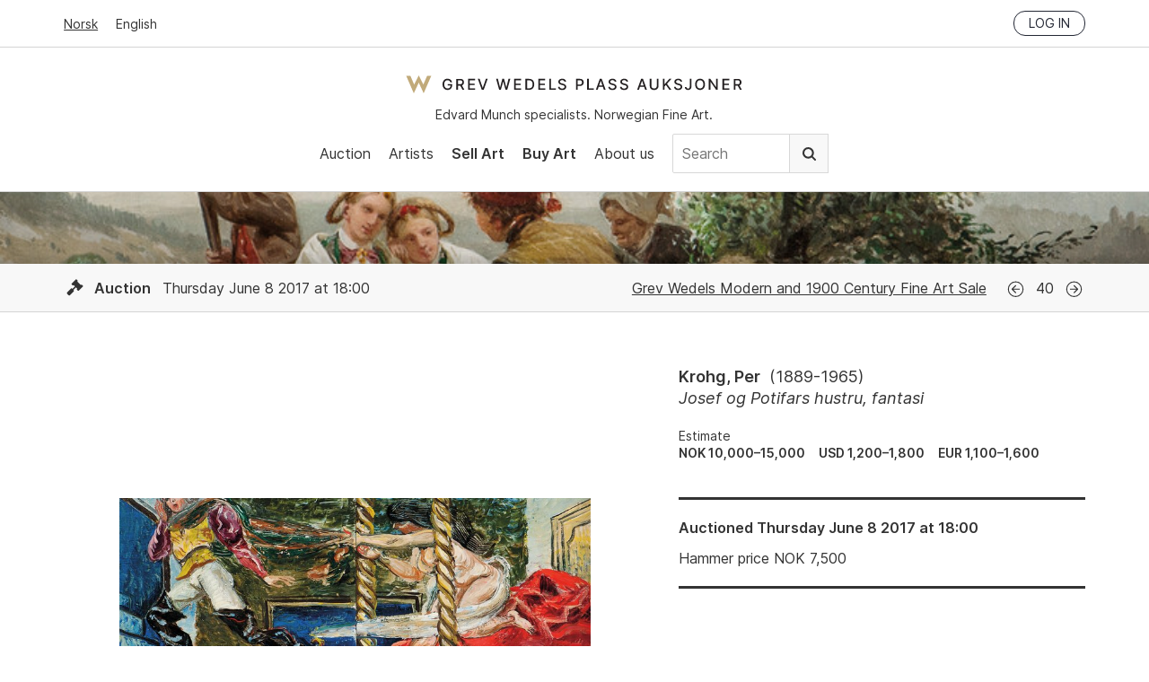

--- FILE ---
content_type: text/html; charset=utf-8
request_url: https://gwpa.no/en/lots/10830
body_size: 6551
content:
<!doctype html>
<html lang="en">
  <head>
    <link rel="preconnect" href="https://cloud.typography.com" crossorigin>
<link rel="preload" as="font" href="/assets/Inter-Regular-45eae240.woff2" type="font/woff2" crossorigin>
<link rel="preload" as="font" href="/assets/Inter-SemiBold-c33ec322.woff2" type="font/woff2" crossorigin>

<title>Krohg, Per - Josef og Potifars hustru, fantasi - Grev Wedels Plass Auksjoner</title>
<meta name="viewport" content="width=device-width, initial-scale=1">
<meta name="apple-mobile-web-app-capable" content="yes">
<link rel="icon" href="/favicon.ico">
<link rel="icon" href="/assets/favicon-b8e7f5c1.svg" type="image/svg+xml">
<link rel="apple-touch-icon" href="/assets/apple-touch-icon-61ad0b7c.png">
<meta property="og:type" content="website">
<meta property="og:site_name" content="Grev Wedels Plass Auksjoner">
<meta property="og:title" content="Krohg, Per - Josef og Potifars hustru, fantasi">
<meta property="og:url" content="https://gwpa.no/en/lots/10830">
<meta name="csrf-param" content="authenticity_token" />
<meta name="csrf-token" content="SYPxEJOcZTVaCr81TJiDdswW3AQD5FX4JKkt0TbdhrBm4cBM5iUDO_U9ux9PHVgGol4nPWVZe53Pe9ZB2XqgAg" />


<!-- Structured Data: Organization Schema -->
<script type="application/ld+json">
  {"@context":"https://schema.org","@type":"Organization","@id":"https://gwpa.no#organization","name":"Grev Wedels Plass Auksjoner AS","url":"https://gwpa.no","logo":{"@type":"ImageObject","url":"https://gwpa.no/logo.png","width":"600","height":"342"},"description":"Norwegian auction house specializing in works\n                      by Edvard Munch and in Norwegian 19th and 20th Century Art\n                      of high-end fine art","address":{"@type":"PostalAddress","streetAddress":"Bankplassen 1A","addressLocality":"Oslo","postalCode":"0151","addressCountry":"NO"},"contactPoint":{"@type":"ContactPoint","telephone":"+47-22-86-21-86","email":"post@gwpa.no","areaServed":"Worldwide","availableLanguage":["Norwegian","English"]},"sameAs":["https://www.facebook.com/GrevWedelsPlassAuksjoner/","https://www.instagram.com/grevwedelsplassauksjoner/","https://www.youtube.com/@grevwedelsplassauksjoner"]}
</script>

<script id="Cookiebot"
    src="https://consent.cookiebot.com/uc.js"
    data-culture="en"
    data-cbid="cb6f5dca-5dfa-4480-86ba-369ec935c432"
    data-blockingmode="auto" type="text/javascript"></script>

    <link rel="preload" as="image" href="https://api.gwpa.no/photos/9763ed15818565d04e26577608a01864d8c7a3a6/800x323/7727-20170905092826701013.jpeg" imagesrcset="https://api.gwpa.no/photos/e68ab3acfbe20e857bbc2442f6529e8998c916c5/500x202/7727-20170905092826701013.jpeg 500w, https://api.gwpa.no/photos/9763ed15818565d04e26577608a01864d8c7a3a6/800x323/7727-20170905092826701013.jpeg 800w, https://api.gwpa.no/photos/431b03219e77fc1247adb27c8db26b50288608ca/2500x1011/7727-20170905092826701013/original.jpeg 1400w" imagesizes="(max-width: 768px) 100vw, 800px">



<link rel="alternate" type="application/rss+xml" title="Grev Wedels Plass Auksjoner" href="https://gwpa.no/en/pages.rss">
<link rel="alternate" type="application/rss+xml" title="Grev Wedels Plass Auksjoner: News" href="https://gwpa.no/en/about-gwpa/news.rss">

<link rel="stylesheet" href="/assets/application-b6e3d2a8.css" />
<script
    src="/assets/application-731092eb.js"
    type="text/javascript"
    data-cookieconsent="ignore"
    defer></script>

<!-- typography.com fonts-->
<link rel="stylesheet"
    type="text/css"
    href="https://cloud.typography.com/7341956/7116032/css/fonts.css" />

<!-- Google Tag Manager -->
<script type="text/plain" data-cookieconsent="statistics">
(function(w,d,s,l,i){w[l]=w[l]||[];w[l].push({'gtm.start':
new Date().getTime(),event:'gtm.js'});var f=d.getElementsByTagName(s)[0],
j=d.createElement(s),dl=l!='dataLayer'?'&l='+l:'';j.async=true;j.src=
'https://www.googletagmanager.com/gtm.js?id='+i+dl;f.parentNode.insertBefore(j,f);
})(window,document,'script','dataLayer','GTM-N67HFFL');
</script>
<!-- End Google Tag Manager -->
<script src="https://cdn.usefathom.com/script.js" data-site="ZGHBFMSF"
    data-cookieconsent="ignore" defer></script>

  </head>
  <body>
    <!-- Google Tag Manager (noscript) -->
<noscript><iframe src="https://www.googletagmanager.com/ns.html?id=GTM-N67HFFL"
height="0" width="0" style="display:none;visibility:hidden"></iframe></noscript>
<!-- End Google Tag Manager (noscript) -->
<!-- Segment Pixel - NO-SNO-RT:Grev Wedels Plass Auksjoner AS - Høstkampanje_170907 - DO NOT MODIFY -->
<script src="https://secure.adnxs.com/seg?add=10081332&t=1" async defer></script>
<!-- End of Segment Pixel -->

    <header data-controller="header">
  <div class="top-bar">
    <div class="inner">
      <div class="locale-select">
          <a href="/nb">Norsk</a>
          <a class="current" href="/en">English</a>
      </div>
      <div class="session">
        <div class="logged-in">
          <a href="/en/account">My page</a>
          <a rel="nofollow" data-method="delete" href="/en/login">Log out</a>
        </div>
        <div class="logged-out">
          <a class="button small" href="/en/login">Log in</a>
        </div>
      </div>
    </div>
  </div>
  <div class="main-nav">
    <div class="inner">
      <div class="logo-and-tagline">
        <a class="logo" href="/en">Grev Wedels Plass Auksjoner</a>
        <div class="tagline">
          Edvard Munch specialists. Norwegian Fine Art.
        </div>
      </div>
        <div class="mobile-nav"
             data-action="click->header#toggleMobileNav"></div>
        <nav>
          <ul>
            <li>
              <a href="/en/auctions">Auction</a>
            </li>
            <li>
              <a href="/en/artists/featured">Artists</a>
            </li>
              <li>
                  <a class="important" href="/en/sell-art">Sell Art</a>
              </li>
              <li>
                  <a class="important" href="/en/buy">Buy Art</a>
              </li>
              <li>
                  <a href="/en/about-gwpa">About us</a>
              </li>
            <li class="nav-search">
              <form class="search-form" action="/en/search" accept-charset="UTF-8" method="get">
                <input type="text" name="q" id="q" value="" placeholder="Search" />
                <button type="submit">
                  Search
                </button>
</form>            </li>
          </ul>
        </nav>
    </div>
  </div>
</header>

    
<section class="lot">
  <!-- Structured Data: Product Schema for Auction Lot -->
    <script type="application/ld+json">
      {"@context":"https://schema.org","@type":["VisualArtwork","Product"],"url":"https://gwpa.no/en/lots/10830","name":"Josef og Potifars hustru, fantasi","description":"Per Krohg - Josef og Potifars hustru, fantasi","image":["https://api.gwpa.no/photos/9763ed15818565d04e26577608a01864d8c7a3a6/800x323/7727-20170905092826701013.jpeg"],"creator":{"@type":"Person","name":"Per Krohg"},"brand":{"@type":"Brand","name":"Per Krohg"},"sku":"105-40","offers":{"@type":"Offer","price":7500,"priceCurrency":"NOK","availability":"https://schema.org/SoldOut","priceValidUntil":"2017-06-10T21:00:00+02:00","url":"https://gwpa.no/en/lots/10830","seller":{"@type":"Organization","name":"Grev Wedels Plass Auksjoner","url":"https://gwpa.no","@id":"https://gwpa.no#organization"},"availableAtOrFrom":{"@id":"https://gwpa.no/en/auctions/105#event"}}}
    </script>
  <!-- End Structured Data -->

  
<header class="auction-header">
    <figure class="auction-image">
      <div class="overlay"></div>
      <img src="https://api.gwpa.no/images/3fec02febfdb7a377664341f8d560b3d32f6659a/1400x1105/37-20171007144300055948.jpeg" alt="" class="image" srcset="https://api.gwpa.no/images/14562155536d5ca01f20c58098c3a44ed8735d66/500x394/37-20171007144300055948.jpeg 500w, https://api.gwpa.no/images/05856b7b0238a60137ab46c2cefe739f28725567/800x631/37-20171007144300055948.jpeg 800w, https://api.gwpa.no/images/3fec02febfdb7a377664341f8d560b3d32f6659a/1400x1105/37-20171007144300055948.jpeg 1400w" sizes="(max-width: 768px) 100vw, 800px" loading="eager" width="2445" height="1930">
    </figure>

  <div class="auction-info">
    <div class="inner">
      <div class="dates">
        <span class="icon icon-auction"></span>
        <b>Auction</b>
        Thursday June  8 2017 at 18:00
      </div>

        <div class="auction-name">
          <a href="/en/auctions/105">Grev Wedels Modern and 1900 Century Fine Art Sale</a>
        </div>
          <div class="navigation">
              <a class="icon icon-previous" href="/en/lots/10825">Previous</a>
            <span class="catalog-number">
              40
            </span>
              <a class="icon icon-next" href="/en/lots/10824">Next</a>
          </div>
    </div>
  </div>

</header>


  <div class="inner">
    <div data-react-class="Lot" data-react-props="{&quot;customer_token&quot;:null,&quot;recaptcha_key&quot;:&quot;6LeJHgAdAAAAABMCH9Wagmp3ulquthwEHUCguyd2&quot;,&quot;locale&quot;:&quot;en&quot;,&quot;lot&quot;:{&quot;id&quot;:10830,&quot;previous&quot;:10825,&quot;next&quot;:10824,&quot;artist_name&quot;:&quot;Krohg, Per&quot;,&quot;artist_lifespan&quot;:&quot;1889-1965&quot;,&quot;catalog_number&quot;:40,&quot;object_type&quot;:&quot;&quot;,&quot;title&quot;:&quot;Josef og Potifars hustru, fantasi&quot;,&quot;year&quot;:&quot;&quot;,&quot;upcoming&quot;:false,&quot;advance_bid&quot;:false,&quot;sold&quot;:true,&quot;sold_price&quot;:&quot;7,500&quot;,&quot;sold_reservation&quot;:false,&quot;disable_online_bids&quot;:false,&quot;hide_estimates&quot;:false,&quot;estimates&quot;:[&quot;NOK 10,000–15,000&quot;,&quot;USD 1,200–1,800&quot;,&quot;EUR 1,100–1,600&quot;],&quot;info&quot;:null,&quot;auction&quot;:{&quot;id&quot;:105,&quot;name&quot;:&quot;Grev Wedels Modern and 1900 Century Fine Art Sale&quot;,&quot;auction_type&quot;:&quot;auction&quot;,&quot;status&quot;:&quot;closed&quot;,&quot;location&quot;:&quot;&quot;,&quot;address&quot;:&quot;&quot;,&quot;image&quot;:{&quot;id&quot;:37,&quot;width&quot;:2445,&quot;height&quot;:1930,&quot;large&quot;:&quot;https://api.gwpa.no/images/3fec02febfdb7a377664341f8d560b3d32f6659a/1400x1105/37-20171007144300055948.jpeg&quot;,&quot;medium&quot;:&quot;https://api.gwpa.no/images/05856b7b0238a60137ab46c2cefe739f28725567/800x631/37-20171007144300055948.jpeg&quot;,&quot;small&quot;:&quot;https://api.gwpa.no/images/14562155536d5ca01f20c58098c3a44ed8735d66/500x394/37-20171007144300055948.jpeg&quot;,&quot;original&quot;:&quot;https://api.gwpa.no/images/91f5fa37e830d19299c742342bb71048ec61b0c2/2445x1930/37-20171007144300055948/original.jpeg&quot;},&quot;upcoming&quot;:false,&quot;date&quot;:&quot;Thursday June  8 2017 at 18:00&quot;,&quot;start_date&quot;:&quot;2017-06-08T18:00:00+02:00&quot;,&quot;end_date&quot;:&quot;2017-06-08T21:00:00+02:00&quot;,&quot;registration_deadline&quot;:&quot;Consignments welcome until August 29 2017&quot;},&quot;images&quot;:[{&quot;id&quot;:7727,&quot;width&quot;:2500,&quot;height&quot;:1011,&quot;large&quot;:&quot;https://api.gwpa.no/photos/0f125b502b23fc916bdab8066962b5ef002e57b8/1400x566/7727-20170905092826701013.jpeg&quot;,&quot;medium&quot;:&quot;https://api.gwpa.no/photos/9763ed15818565d04e26577608a01864d8c7a3a6/800x323/7727-20170905092826701013.jpeg&quot;,&quot;small&quot;:&quot;https://api.gwpa.no/photos/e68ab3acfbe20e857bbc2442f6529e8998c916c5/500x202/7727-20170905092826701013.jpeg&quot;,&quot;original&quot;:&quot;https://api.gwpa.no/photos/431b03219e77fc1247adb27c8db26b50288608ca/2500x1011/7727-20170905092826701013/original.jpeg&quot;}]},&quot;routes&quot;:{&quot;advance_bids&quot;:&quot;/en/lots/10830/advance_bids.json&quot;,&quot;backend&quot;:&quot;https://api.gwpa.no/api/en/lots/10830.json&quot;,&quot;login&quot;:&quot;/en/login&quot;,&quot;online_bids&quot;:&quot;/en/lots/10830/online_bids&quot;,&quot;phone_bids&quot;:&quot;/en/lots/10830/phone_bid_registrations.json&quot;},&quot;strings&quot;:{&quot;auctioned&quot;:&quot;Auctioned&quot;,&quot;coming_up_for_sale&quot;:&quot;Coming up for sale&quot;,&quot;ends_in&quot;:&quot;Ends in&quot;,&quot;estimate&quot;:&quot;Estimate&quot;,&quot;estimate_on_request&quot;:&quot;Estimate on request&quot;,&quot;exhibited&quot;:&quot;Exhibited&quot;,&quot;login_to_bid&quot;:&quot;Log in to bid&quot;,&quot;online_bid_extension_info&quot;:&quot;Bids within the final 3 minutes will extend the deadline by 3 minutes.&quot;,&quot;next_bid&quot;:&quot;Next bid&quot;,&quot;provenance&quot;:&quot;Provenance&quot;,&quot;press_photo&quot;:&quot;View high-resolution image&quot;,&quot;sold_for&quot;:&quot;Hammer price&quot;,&quot;to_be_approved&quot;:&quot;to be approved&quot;,&quot;unsold&quot;:&quot;Unsold&quot;,&quot;online_bids&quot;:{&quot;status&quot;:{&quot;outbid&quot;:&quot;You have been outbid. Please enter a new max bid.&quot;,&quot;lost&quot;:&quot;Thank you for your bids. Unfortunately, you did not win this lot.&quot;,&quot;winner&quot;:&quot;You are currently the highest bidder. Your max bid is:&quot;,&quot;won&quot;:&quot;Congratulations. You won this lot.&quot;},&quot;accept_conditions_html&quot;:&quot;By making a bid you agree that you have read and are bound by \u003ca href=\&quot;/en/buy/conditions-of-purchase\&quot; target=\&quot;_blank\&quot; rel=\&quot;noopener noreferrer\&quot;\u003eGWPA&#39;s Conditions of Sale\u003c/a\u003e&quot;,&quot;amount&quot;:&quot;Amount&quot;,&quot;bidder&quot;:&quot;Bidder&quot;,&quot;choose_next_max_bid&quot;:&quot;Choose your max bid&quot;,&quot;confirm_bid&quot;:&quot;Confirm bid&quot;,&quot;make_a_bid&quot;:&quot;Make a bid&quot;,&quot;no_bids&quot;:&quot;No bids&quot;,&quot;time&quot;:&quot;Time&quot;},&quot;registration&quot;:{&quot;heading&quot;:&quot;Registration to place bids&quot;,&quot;intro_html&quot;:&quot;\u003cp\u003e\n  Buyers will have to register before bidding. Commission bids and\n  registration to bid by telephone must be submitted no later than\n  three hours prior to the start of the auction.\n\u003c/p\u003e&quot;,&quot;tabs&quot;:{&quot;advance_bid&quot;:&quot;Commission bid&quot;,&quot;phone_bid&quot;:&quot;Telephone bidding&quot;,&quot;online_bid&quot;:&quot;Online bidding&quot;},&quot;advance_bid&quot;:{&quot;billing_info_html&quot;:&quot;\u003cp\u003e\n  Should I be successful in my bid I wish the invoice to be sent to the\n  following address:\n\u003c/p\u003e&quot;,&quot;button_label&quot;:&quot;Send commission bid&quot;,&quot;confirmation_html&quot;:&quot;\u003cp\u003e\n  Thank you for your commission bid. We will contact you to confirm\n  the bid.\n\u003c/p\u003e&quot;,&quot;intro_html&quot;:&quot;\u003cp\u003e\n  A buyer can sign up for one or several commission bids. Customer\n  Services (CS) at GWPA will do the bidding on behalf of the buyer.\n  CS will make every effort to buy the object at the lowest price\n  possible, if necessary, the amount stated in the written bid (the\n  buyers maximum bid). If there are more than one commission bid on\n  the same lot, the bidding will begin above the second highest of\n  these bids. All written bids will be treated with the highest\n  confidentiality. For two bids on the same bidding amount, the bid\n  handed in first will have priority.\n\u003c/p\u003e&quot;,&quot;note_html&quot;:&quot;\u003cp\u003e\n  Please note that the bid is not registered until you have received\n  confirmation from GWPA.\n\u003c/p\u003e&quot;},&quot;phone_bid&quot;:{&quot;billing_info_html&quot;:&quot;\u003cp\u003e\n  Should I be successful in my bid I wish the invoice to be sent to the\n  following address:\n\u003c/p\u003e&quot;,&quot;button_label&quot;:&quot;Send registration&quot;,&quot;confirmation_html&quot;:&quot;\u003cp\u003e\n  Registration to bid by telephone is received. We will contact you\n  to confirm the registration.\n\u003c/p\u003e&quot;,&quot;intro_html&quot;:&quot;\u003cp\u003e\n  GWPAs Customer Services (CS) is pleased to offer assistance to\n  buyers wishing to bid by telephone. When bidding by telephone,\n  CS will call up the bidder and establish contact in reasonable\n  time prior to the lot going for sale.\n\u003c/p\u003e&quot;},&quot;online_bid&quot;:{&quot;intro_html&quot;:&quot;\u003cp\u003e\n  To be able to bid online during the auction, buyers will have to\n  register with an account at Invaluable.\u003cbr /\u003e\n  \u003ca href=\&quot;/en/buy/online-bidding\&quot;\u003eRead more here\u003c/a\u003e\n\u003c/p\u003e&quot;},&quot;labels&quot;:{&quot;advance_bid&quot;:{&quot;name&quot;:&quot;Name&quot;,&quot;phone&quot;:&quot;Telephone&quot;,&quot;email&quot;:&quot;Email&quot;,&quot;bid&quot;:&quot;Your bid (NOK)&quot;,&quot;billing_name&quot;:&quot;Name/Company&quot;,&quot;billing_address&quot;:&quot;Address&quot;,&quot;billing_postal_code&quot;:&quot;Postal code/Zip&quot;,&quot;billing_postal_area&quot;:&quot;Postal area&quot;,&quot;billing_country&quot;:&quot;Country&quot;,&quot;accept_conditions&quot;:&quot;I agree that I have read and am bound by GWPA&#39;s Conditions of Sale&quot;,&quot;accept_conditions_html&quot;:&quot;I agree that I have read and am bound by \u003ca href=\&quot;/en/buy/conditions-of-purchase\&quot; target=\&quot;_blank\&quot;\n   rel=\&quot;noopener noreferrer\&quot;\u003eGWPA&#39;s Conditions of Sale\u003c/a\u003e&quot;,&quot;consent&quot;:&quot;I agree that Grev Wedels Plass Auksjoner can store my personal information to process my bid.&quot;},&quot;phone_bid&quot;:{&quot;name&quot;:&quot;Name&quot;,&quot;phone&quot;:&quot;Telephone&quot;,&quot;email&quot;:&quot;Email&quot;,&quot;billing_name&quot;:&quot;Name/Company&quot;,&quot;billing_address&quot;:&quot;Address&quot;,&quot;billing_postal_code&quot;:&quot;Postal code/Zip&quot;,&quot;billing_postal_area&quot;:&quot;Postal area&quot;,&quot;billing_country&quot;:&quot;Country&quot;,&quot;accept_conditions&quot;:&quot;I agree that I have read and am bound by GWPA&#39;s Conditions of Sale&quot;,&quot;accept_conditions_html&quot;:&quot;I agree that I have read and am bound by \u003ca href=\&quot;/en/buy/conditions-of-purchase\&quot; target=\&quot;_blank\&quot;\n   rel=\&quot;noopener noreferrer\&quot;\u003eGWPA&#39;s Conditions of Sale\u003c/a\u003e&quot;,&quot;consent&quot;:&quot;I agree that Grev Wedels Plass Auksjoner can store my personal information to process my registration.&quot;}}}}}" data-hydrate="t" data-react-cache-id="Lot-0"><div class="lot"><div class="lot-images"><div class="image-wrapper"><div class="image"><img src="https://api.gwpa.no/photos/9763ed15818565d04e26577608a01864d8c7a3a6/800x323/7727-20170905092826701013.jpeg" srcSet="https://api.gwpa.no/photos/e68ab3acfbe20e857bbc2442f6529e8998c916c5/500x202/7727-20170905092826701013.jpeg 500w, https://api.gwpa.no/photos/9763ed15818565d04e26577608a01864d8c7a3a6/800x323/7727-20170905092826701013.jpeg 800w, https://api.gwpa.no/photos/431b03219e77fc1247adb27c8db26b50288608ca/2500x1011/7727-20170905092826701013/original.jpeg 1400w" sizes="(max-width: 768px) 100vw, 800px" class="landscape" alt="Krohg, Per (1889-1965), Josef og Potifars hustru, fantasi" width="2500" height="1011" loading="eager" fetchpriority="high"/></div><a class="press-photo" href="https://api.gwpa.no/photos/431b03219e77fc1247adb27c8db26b50288608ca/2500x1011/7727-20170905092826701013/original.jpeg">View high-resolution image</a></div></div><div class="content"><div class="lot-info"><div class="artist-name">Krohg, Per<span class="lifespan">(<!-- -->1889-1965<!-- -->)</span></div><div class="title">Josef og Potifars hustru, fantasi</div><p class="estimates">Estimate<br/><span class="estimate">NOK 10,000–15,000</span><span class="estimate">USD 1,200–1,800</span><span class="estimate">EUR 1,100–1,600</span></p></div><div class="call-to-action"><h4>Auctioned<!-- --> <!-- -->Thursday June  8 2017 at 18:00</h4><div class="sold">Hammer price<!-- --> NOK <!-- -->7,500</div></div></div></div></div>
  </div>
</section>

    <footer>
  <div class="inner">
    <div class="column">
      <h4>Contact us</h4>
      <p>
        Grev Wedels Plass Auksjoner AS, Norway<br>
        Bankplassen 1A<br>
        0151 Oslo
      </p>
      <p>
        Phone: 22 86 21 86<br>
        Email: <a href="mailto:post@gwpa.no">post@gwpa.no</a>
      </p>
    </div>

    <div class="column">
      <h4>Opening hours</h4>
      <p>
        Monday – Friday 10am-5pm, by appointment only with:
      </p>
      <p>
        Hans Richard Elgheim
        920 42 306,
        <a href="mailto:hansrichard.elgheim@gwpa.no">hansrichard.elgheim@gwpa.no</a><br>
        Maria Høy
        917 11 845,
        <a href="mailto:maria.hoy@gwpa.no">maria.hoy@gwpa.no</a>
      </p>
    </div>

    <div class="column">
      <h4>Newsletter</h4>
      <p>
        Receive news, updates and invitations by email. Our mailing lists are strictly confidential and not shared with any third party.
      </p>
      <p>
        <a href="/en/about-gwpa/sign-up-for-our-newsletter">Click here to subscribe.</a>
      </p>
    </div>
    <div class="social-media">
      <a class="facebook icon" href="https://www.facebook.com/GrevWedelsPlassAuksjoner/">Facebook</a>
      <a class="instagram icon" href="https://www.instagram.com/grevwedelsplassauksjoner/">Instagram</a>
      <a class="youtube icon" href="https://www.youtube.com/@grevwedelsplassauksjoner">Youtube</a>
    </div>
    <div class="credits">
      <div class="art-loss-logo">
        <img alt="The Art Loss Register" width="290" height="99" loading="lazy" src="/assets/art-loss-logo-68c07b13.png" />
      </div>
      <h4>
        Grev Wedels Plass Auksjoner AS
      </h4>
      <p>
        &copy; All rights reserved.
        Design and code by <a href="http://anyone.no/">Anyone</a>
      </p>
    </div>
  </div>
</footer>

    <div data-react-class="Toast" data-react-props="{&quot;notice&quot;:null,&quot;error&quot;:null}" data-react-cache-id="Toast-0"></div>

    
  <script defer src="https://static.cloudflareinsights.com/beacon.min.js/vcd15cbe7772f49c399c6a5babf22c1241717689176015" integrity="sha512-ZpsOmlRQV6y907TI0dKBHq9Md29nnaEIPlkf84rnaERnq6zvWvPUqr2ft8M1aS28oN72PdrCzSjY4U6VaAw1EQ==" data-cf-beacon='{"version":"2024.11.0","token":"38800622ece04db984d747028b1428be","r":1,"server_timing":{"name":{"cfCacheStatus":true,"cfEdge":true,"cfExtPri":true,"cfL4":true,"cfOrigin":true,"cfSpeedBrain":true},"location_startswith":null}}' crossorigin="anonymous"></script>
</body>
</html>